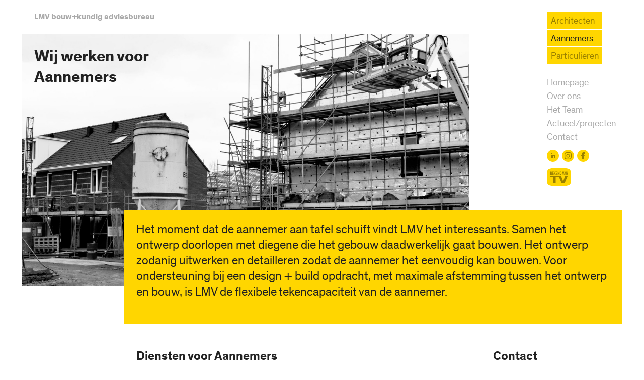

--- FILE ---
content_type: text/html; charset=UTF-8
request_url: https://www.lmvbouwkundig.nl/aannemers/
body_size: 7172
content:
<!doctype html>
<html class="no-js" lang="nl-NL">
<head>

    <meta charset="UTF-8">
    <meta http-equiv="x-ua-compatible" content="ie=edge">
    <meta http-equiv="X-UA-Compatible" content="IE=edge,chrome=1">
    <meta name="viewport" content="width=device-width, initial-scale=1">

    <meta name="author" content="LMV bouw+kundig adviesbureau">
    <meta name="designer" content="www.rinusvandam.nl">
    <meta name="description" content="LMV bouw+kundig adviesbureau helpt aannemers met tekenwerk, vergunningen, bestekken en NEN 2580 tekenwerk.">

    <link rel="apple-touch-icon" href="https://www.lmvbouwkundig.nl/website/wp-content/themes/lmvbouwkundig/img/apple-touch-icon.png">
    <link rel="shortcut icon" href="https://www.lmvbouwkundig.nl/website/wp-content/themes/lmvbouwkundig/img/favicon.ico">

    <link rel="profile" href="http://gmpg.org/xfn/11">
    <link rel="pingback" href="https://www.lmvbouwkundig.nl/website/xmlrpc.php">

    <meta property="og:url" content="https://www.lmvbouwkundig.nl/aannemers/">
    <meta property="og:title" content="Aannemers">
    <meta property="og:description" content="LMV bouw+kundig adviesbureau helpt aannemers met tekenwerk, vergunningen, bestekken en NEN 2580 tekenwerk.">
    <meta property="og:image" content="https://www.lmvbouwkundig.nl/website/wp-content/uploads/2016/03/aannemers.jpg">
    <meta property="og:site_name" content="LMV bouw+kundig adviesbureau">

    <meta name="twitter:card" content="summary">
    <meta name="twitter:site" content="@lmvbouwkundig">
    <meta name="twitter:title" content="Aannemers">
    <meta name="twitter:description" content="LMV bouw+kundig adviesbureau helpt aannemers met tekenwerk, vergunningen, bestekken en NEN 2580 tekenwerk.">
    <meta name="twitter:image" content="https://www.lmvbouwkundig.nl/website/wp-content/uploads/2016/03/aannemers.jpg">

    <title>Aannemers &#8211; LMV</title>
<meta name='robots' content='max-image-preview:large' />
	<style>img:is([sizes="auto" i], [sizes^="auto," i]) { contain-intrinsic-size: 3000px 1500px }</style>
	<link rel='dns-prefetch' href='//code.jquery.com' />
<script type="text/javascript">
/* <![CDATA[ */
window._wpemojiSettings = {"baseUrl":"https:\/\/s.w.org\/images\/core\/emoji\/16.0.1\/72x72\/","ext":".png","svgUrl":"https:\/\/s.w.org\/images\/core\/emoji\/16.0.1\/svg\/","svgExt":".svg","source":{"concatemoji":"https:\/\/www.lmvbouwkundig.nl\/website\/wp-includes\/js\/wp-emoji-release.min.js?ver=6.8.3"}};
/*! This file is auto-generated */
!function(s,n){var o,i,e;function c(e){try{var t={supportTests:e,timestamp:(new Date).valueOf()};sessionStorage.setItem(o,JSON.stringify(t))}catch(e){}}function p(e,t,n){e.clearRect(0,0,e.canvas.width,e.canvas.height),e.fillText(t,0,0);var t=new Uint32Array(e.getImageData(0,0,e.canvas.width,e.canvas.height).data),a=(e.clearRect(0,0,e.canvas.width,e.canvas.height),e.fillText(n,0,0),new Uint32Array(e.getImageData(0,0,e.canvas.width,e.canvas.height).data));return t.every(function(e,t){return e===a[t]})}function u(e,t){e.clearRect(0,0,e.canvas.width,e.canvas.height),e.fillText(t,0,0);for(var n=e.getImageData(16,16,1,1),a=0;a<n.data.length;a++)if(0!==n.data[a])return!1;return!0}function f(e,t,n,a){switch(t){case"flag":return n(e,"\ud83c\udff3\ufe0f\u200d\u26a7\ufe0f","\ud83c\udff3\ufe0f\u200b\u26a7\ufe0f")?!1:!n(e,"\ud83c\udde8\ud83c\uddf6","\ud83c\udde8\u200b\ud83c\uddf6")&&!n(e,"\ud83c\udff4\udb40\udc67\udb40\udc62\udb40\udc65\udb40\udc6e\udb40\udc67\udb40\udc7f","\ud83c\udff4\u200b\udb40\udc67\u200b\udb40\udc62\u200b\udb40\udc65\u200b\udb40\udc6e\u200b\udb40\udc67\u200b\udb40\udc7f");case"emoji":return!a(e,"\ud83e\udedf")}return!1}function g(e,t,n,a){var r="undefined"!=typeof WorkerGlobalScope&&self instanceof WorkerGlobalScope?new OffscreenCanvas(300,150):s.createElement("canvas"),o=r.getContext("2d",{willReadFrequently:!0}),i=(o.textBaseline="top",o.font="600 32px Arial",{});return e.forEach(function(e){i[e]=t(o,e,n,a)}),i}function t(e){var t=s.createElement("script");t.src=e,t.defer=!0,s.head.appendChild(t)}"undefined"!=typeof Promise&&(o="wpEmojiSettingsSupports",i=["flag","emoji"],n.supports={everything:!0,everythingExceptFlag:!0},e=new Promise(function(e){s.addEventListener("DOMContentLoaded",e,{once:!0})}),new Promise(function(t){var n=function(){try{var e=JSON.parse(sessionStorage.getItem(o));if("object"==typeof e&&"number"==typeof e.timestamp&&(new Date).valueOf()<e.timestamp+604800&&"object"==typeof e.supportTests)return e.supportTests}catch(e){}return null}();if(!n){if("undefined"!=typeof Worker&&"undefined"!=typeof OffscreenCanvas&&"undefined"!=typeof URL&&URL.createObjectURL&&"undefined"!=typeof Blob)try{var e="postMessage("+g.toString()+"("+[JSON.stringify(i),f.toString(),p.toString(),u.toString()].join(",")+"));",a=new Blob([e],{type:"text/javascript"}),r=new Worker(URL.createObjectURL(a),{name:"wpTestEmojiSupports"});return void(r.onmessage=function(e){c(n=e.data),r.terminate(),t(n)})}catch(e){}c(n=g(i,f,p,u))}t(n)}).then(function(e){for(var t in e)n.supports[t]=e[t],n.supports.everything=n.supports.everything&&n.supports[t],"flag"!==t&&(n.supports.everythingExceptFlag=n.supports.everythingExceptFlag&&n.supports[t]);n.supports.everythingExceptFlag=n.supports.everythingExceptFlag&&!n.supports.flag,n.DOMReady=!1,n.readyCallback=function(){n.DOMReady=!0}}).then(function(){return e}).then(function(){var e;n.supports.everything||(n.readyCallback(),(e=n.source||{}).concatemoji?t(e.concatemoji):e.wpemoji&&e.twemoji&&(t(e.twemoji),t(e.wpemoji)))}))}((window,document),window._wpemojiSettings);
/* ]]> */
</script>
<style id='wp-emoji-styles-inline-css' type='text/css'>

	img.wp-smiley, img.emoji {
		display: inline !important;
		border: none !important;
		box-shadow: none !important;
		height: 1em !important;
		width: 1em !important;
		margin: 0 0.07em !important;
		vertical-align: -0.1em !important;
		background: none !important;
		padding: 0 !important;
	}
</style>
<link rel='stylesheet' id='wp-block-library-css' href='https://www.lmvbouwkundig.nl/website/wp-includes/css/dist/block-library/style.min.css?ver=6.8.3' type='text/css' media='all' />
<style id='classic-theme-styles-inline-css' type='text/css'>
/*! This file is auto-generated */
.wp-block-button__link{color:#fff;background-color:#32373c;border-radius:9999px;box-shadow:none;text-decoration:none;padding:calc(.667em + 2px) calc(1.333em + 2px);font-size:1.125em}.wp-block-file__button{background:#32373c;color:#fff;text-decoration:none}
</style>
<style id='global-styles-inline-css' type='text/css'>
:root{--wp--preset--aspect-ratio--square: 1;--wp--preset--aspect-ratio--4-3: 4/3;--wp--preset--aspect-ratio--3-4: 3/4;--wp--preset--aspect-ratio--3-2: 3/2;--wp--preset--aspect-ratio--2-3: 2/3;--wp--preset--aspect-ratio--16-9: 16/9;--wp--preset--aspect-ratio--9-16: 9/16;--wp--preset--color--black: #000000;--wp--preset--color--cyan-bluish-gray: #abb8c3;--wp--preset--color--white: #ffffff;--wp--preset--color--pale-pink: #f78da7;--wp--preset--color--vivid-red: #cf2e2e;--wp--preset--color--luminous-vivid-orange: #ff6900;--wp--preset--color--luminous-vivid-amber: #fcb900;--wp--preset--color--light-green-cyan: #7bdcb5;--wp--preset--color--vivid-green-cyan: #00d084;--wp--preset--color--pale-cyan-blue: #8ed1fc;--wp--preset--color--vivid-cyan-blue: #0693e3;--wp--preset--color--vivid-purple: #9b51e0;--wp--preset--gradient--vivid-cyan-blue-to-vivid-purple: linear-gradient(135deg,rgba(6,147,227,1) 0%,rgb(155,81,224) 100%);--wp--preset--gradient--light-green-cyan-to-vivid-green-cyan: linear-gradient(135deg,rgb(122,220,180) 0%,rgb(0,208,130) 100%);--wp--preset--gradient--luminous-vivid-amber-to-luminous-vivid-orange: linear-gradient(135deg,rgba(252,185,0,1) 0%,rgba(255,105,0,1) 100%);--wp--preset--gradient--luminous-vivid-orange-to-vivid-red: linear-gradient(135deg,rgba(255,105,0,1) 0%,rgb(207,46,46) 100%);--wp--preset--gradient--very-light-gray-to-cyan-bluish-gray: linear-gradient(135deg,rgb(238,238,238) 0%,rgb(169,184,195) 100%);--wp--preset--gradient--cool-to-warm-spectrum: linear-gradient(135deg,rgb(74,234,220) 0%,rgb(151,120,209) 20%,rgb(207,42,186) 40%,rgb(238,44,130) 60%,rgb(251,105,98) 80%,rgb(254,248,76) 100%);--wp--preset--gradient--blush-light-purple: linear-gradient(135deg,rgb(255,206,236) 0%,rgb(152,150,240) 100%);--wp--preset--gradient--blush-bordeaux: linear-gradient(135deg,rgb(254,205,165) 0%,rgb(254,45,45) 50%,rgb(107,0,62) 100%);--wp--preset--gradient--luminous-dusk: linear-gradient(135deg,rgb(255,203,112) 0%,rgb(199,81,192) 50%,rgb(65,88,208) 100%);--wp--preset--gradient--pale-ocean: linear-gradient(135deg,rgb(255,245,203) 0%,rgb(182,227,212) 50%,rgb(51,167,181) 100%);--wp--preset--gradient--electric-grass: linear-gradient(135deg,rgb(202,248,128) 0%,rgb(113,206,126) 100%);--wp--preset--gradient--midnight: linear-gradient(135deg,rgb(2,3,129) 0%,rgb(40,116,252) 100%);--wp--preset--font-size--small: 13px;--wp--preset--font-size--medium: 20px;--wp--preset--font-size--large: 36px;--wp--preset--font-size--x-large: 42px;--wp--preset--spacing--20: 0.44rem;--wp--preset--spacing--30: 0.67rem;--wp--preset--spacing--40: 1rem;--wp--preset--spacing--50: 1.5rem;--wp--preset--spacing--60: 2.25rem;--wp--preset--spacing--70: 3.38rem;--wp--preset--spacing--80: 5.06rem;--wp--preset--shadow--natural: 6px 6px 9px rgba(0, 0, 0, 0.2);--wp--preset--shadow--deep: 12px 12px 50px rgba(0, 0, 0, 0.4);--wp--preset--shadow--sharp: 6px 6px 0px rgba(0, 0, 0, 0.2);--wp--preset--shadow--outlined: 6px 6px 0px -3px rgba(255, 255, 255, 1), 6px 6px rgba(0, 0, 0, 1);--wp--preset--shadow--crisp: 6px 6px 0px rgba(0, 0, 0, 1);}:where(.is-layout-flex){gap: 0.5em;}:where(.is-layout-grid){gap: 0.5em;}body .is-layout-flex{display: flex;}.is-layout-flex{flex-wrap: wrap;align-items: center;}.is-layout-flex > :is(*, div){margin: 0;}body .is-layout-grid{display: grid;}.is-layout-grid > :is(*, div){margin: 0;}:where(.wp-block-columns.is-layout-flex){gap: 2em;}:where(.wp-block-columns.is-layout-grid){gap: 2em;}:where(.wp-block-post-template.is-layout-flex){gap: 1.25em;}:where(.wp-block-post-template.is-layout-grid){gap: 1.25em;}.has-black-color{color: var(--wp--preset--color--black) !important;}.has-cyan-bluish-gray-color{color: var(--wp--preset--color--cyan-bluish-gray) !important;}.has-white-color{color: var(--wp--preset--color--white) !important;}.has-pale-pink-color{color: var(--wp--preset--color--pale-pink) !important;}.has-vivid-red-color{color: var(--wp--preset--color--vivid-red) !important;}.has-luminous-vivid-orange-color{color: var(--wp--preset--color--luminous-vivid-orange) !important;}.has-luminous-vivid-amber-color{color: var(--wp--preset--color--luminous-vivid-amber) !important;}.has-light-green-cyan-color{color: var(--wp--preset--color--light-green-cyan) !important;}.has-vivid-green-cyan-color{color: var(--wp--preset--color--vivid-green-cyan) !important;}.has-pale-cyan-blue-color{color: var(--wp--preset--color--pale-cyan-blue) !important;}.has-vivid-cyan-blue-color{color: var(--wp--preset--color--vivid-cyan-blue) !important;}.has-vivid-purple-color{color: var(--wp--preset--color--vivid-purple) !important;}.has-black-background-color{background-color: var(--wp--preset--color--black) !important;}.has-cyan-bluish-gray-background-color{background-color: var(--wp--preset--color--cyan-bluish-gray) !important;}.has-white-background-color{background-color: var(--wp--preset--color--white) !important;}.has-pale-pink-background-color{background-color: var(--wp--preset--color--pale-pink) !important;}.has-vivid-red-background-color{background-color: var(--wp--preset--color--vivid-red) !important;}.has-luminous-vivid-orange-background-color{background-color: var(--wp--preset--color--luminous-vivid-orange) !important;}.has-luminous-vivid-amber-background-color{background-color: var(--wp--preset--color--luminous-vivid-amber) !important;}.has-light-green-cyan-background-color{background-color: var(--wp--preset--color--light-green-cyan) !important;}.has-vivid-green-cyan-background-color{background-color: var(--wp--preset--color--vivid-green-cyan) !important;}.has-pale-cyan-blue-background-color{background-color: var(--wp--preset--color--pale-cyan-blue) !important;}.has-vivid-cyan-blue-background-color{background-color: var(--wp--preset--color--vivid-cyan-blue) !important;}.has-vivid-purple-background-color{background-color: var(--wp--preset--color--vivid-purple) !important;}.has-black-border-color{border-color: var(--wp--preset--color--black) !important;}.has-cyan-bluish-gray-border-color{border-color: var(--wp--preset--color--cyan-bluish-gray) !important;}.has-white-border-color{border-color: var(--wp--preset--color--white) !important;}.has-pale-pink-border-color{border-color: var(--wp--preset--color--pale-pink) !important;}.has-vivid-red-border-color{border-color: var(--wp--preset--color--vivid-red) !important;}.has-luminous-vivid-orange-border-color{border-color: var(--wp--preset--color--luminous-vivid-orange) !important;}.has-luminous-vivid-amber-border-color{border-color: var(--wp--preset--color--luminous-vivid-amber) !important;}.has-light-green-cyan-border-color{border-color: var(--wp--preset--color--light-green-cyan) !important;}.has-vivid-green-cyan-border-color{border-color: var(--wp--preset--color--vivid-green-cyan) !important;}.has-pale-cyan-blue-border-color{border-color: var(--wp--preset--color--pale-cyan-blue) !important;}.has-vivid-cyan-blue-border-color{border-color: var(--wp--preset--color--vivid-cyan-blue) !important;}.has-vivid-purple-border-color{border-color: var(--wp--preset--color--vivid-purple) !important;}.has-vivid-cyan-blue-to-vivid-purple-gradient-background{background: var(--wp--preset--gradient--vivid-cyan-blue-to-vivid-purple) !important;}.has-light-green-cyan-to-vivid-green-cyan-gradient-background{background: var(--wp--preset--gradient--light-green-cyan-to-vivid-green-cyan) !important;}.has-luminous-vivid-amber-to-luminous-vivid-orange-gradient-background{background: var(--wp--preset--gradient--luminous-vivid-amber-to-luminous-vivid-orange) !important;}.has-luminous-vivid-orange-to-vivid-red-gradient-background{background: var(--wp--preset--gradient--luminous-vivid-orange-to-vivid-red) !important;}.has-very-light-gray-to-cyan-bluish-gray-gradient-background{background: var(--wp--preset--gradient--very-light-gray-to-cyan-bluish-gray) !important;}.has-cool-to-warm-spectrum-gradient-background{background: var(--wp--preset--gradient--cool-to-warm-spectrum) !important;}.has-blush-light-purple-gradient-background{background: var(--wp--preset--gradient--blush-light-purple) !important;}.has-blush-bordeaux-gradient-background{background: var(--wp--preset--gradient--blush-bordeaux) !important;}.has-luminous-dusk-gradient-background{background: var(--wp--preset--gradient--luminous-dusk) !important;}.has-pale-ocean-gradient-background{background: var(--wp--preset--gradient--pale-ocean) !important;}.has-electric-grass-gradient-background{background: var(--wp--preset--gradient--electric-grass) !important;}.has-midnight-gradient-background{background: var(--wp--preset--gradient--midnight) !important;}.has-small-font-size{font-size: var(--wp--preset--font-size--small) !important;}.has-medium-font-size{font-size: var(--wp--preset--font-size--medium) !important;}.has-large-font-size{font-size: var(--wp--preset--font-size--large) !important;}.has-x-large-font-size{font-size: var(--wp--preset--font-size--x-large) !important;}
:where(.wp-block-post-template.is-layout-flex){gap: 1.25em;}:where(.wp-block-post-template.is-layout-grid){gap: 1.25em;}
:where(.wp-block-columns.is-layout-flex){gap: 2em;}:where(.wp-block-columns.is-layout-grid){gap: 2em;}
:root :where(.wp-block-pullquote){font-size: 1.5em;line-height: 1.6;}
</style>
<link rel='stylesheet' id='rinusvandam-style-css' href='https://www.lmvbouwkundig.nl/website/wp-content/themes/lmvbouwkundig/style.css?ver=2.0' type='text/css' media='all' />
<script type="text/javascript" src="https://www.lmvbouwkundig.nl/website/wp-content/themes/lmvbouwkundig/js/vendor/modernizr.min.js?ver=2.8.3" id="modernizr-js"></script>
<link rel="EditURI" type="application/rsd+xml" title="RSD" href="https://www.lmvbouwkundig.nl/website/xmlrpc.php?rsd" />
<link rel="canonical" href="https://www.lmvbouwkundig.nl/aannemers/" />
<link rel='shortlink' href='https://www.lmvbouwkundig.nl/?p=11' />
<link rel="alternate" title="oEmbed (JSON)" type="application/json+oembed" href="https://www.lmvbouwkundig.nl/wp-json/oembed/1.0/embed?url=https%3A%2F%2Fwww.lmvbouwkundig.nl%2Faannemers%2F" />
<link rel="alternate" title="oEmbed (XML)" type="text/xml+oembed" href="https://www.lmvbouwkundig.nl/wp-json/oembed/1.0/embed?url=https%3A%2F%2Fwww.lmvbouwkundig.nl%2Faannemers%2F&#038;format=xml" />

</head>
<body class="wp-singular page-template page-template-page-doelgroep page-template-page-doelgroep-php page page-id-11 wp-theme-lmvbouwkundig">

<div class="container">

    <div class="row animated">
        <div class="col-lg-6 col-md-6 col-sm-6 col-xs-12">

            <div class="box">
                <h1 class="omega"><a href="https://www.lmvbouwkundig.nl">LMV bouw+kundig adviesbureau</a></h1>
                <span class="nav-toggle omega">Menu &#9776;</span>
            </div>

        </div>
        <div class="col-lg-6 col-md-6 col-sm-6 last-sm col-xs-12 first-xs">

            <nav class="nav">

                <ul id="menu-doelgroepen" class="nav-doelgroepen"><li id="menu-item-175" class="menu-item menu-item-type-post_type menu-item-object-page menu-item-175"><a href="https://www.lmvbouwkundig.nl/architecten/">Architecten</a></li>
<li id="menu-item-173" class="menu-item menu-item-type-post_type menu-item-object-page current-menu-item page_item page-item-11 current_page_item menu-item-173"><a href="https://www.lmvbouwkundig.nl/aannemers/" aria-current="page">Aannemers</a></li>
<li id="menu-item-174" class="menu-item menu-item-type-post_type menu-item-object-page menu-item-174"><a href="https://www.lmvbouwkundig.nl/particulieren/">Particulieren</a></li>
</ul>
                <ul id="menu-paginas" class="nav-pages"><li id="menu-item-257" class="menu-item menu-item-type-post_type menu-item-object-page menu-item-home menu-item-257"><a href="https://www.lmvbouwkundig.nl/">Homepage</a></li>
<li id="menu-item-115" class="menu-item menu-item-type-post_type menu-item-object-page menu-item-115"><a href="https://www.lmvbouwkundig.nl/over-ons/">Over ons</a></li>
<li id="menu-item-783" class="menu-item menu-item-type-post_type menu-item-object-page menu-item-783"><a href="https://www.lmvbouwkundig.nl/het-team/">Het Team</a></li>
<li id="menu-item-116" class="menu-item menu-item-type-post_type menu-item-object-page menu-item-116"><a href="https://www.lmvbouwkundig.nl/actueel/">Actueel/projecten</a></li>
<li id="menu-item-117" class="menu-item menu-item-type-post_type menu-item-object-page menu-item-117"><a href="https://www.lmvbouwkundig.nl/contact/">Contact</a></li>
</ul>
                <ul class="nav-social">
                  <li><a href="https://www.linkedin.com/company/lmv-bouw-kundig-adviesbureau/" title="LinkedIn" target="_blank" rel="noreferrer"><img src="https://www.lmvbouwkundig.nl/website/wp-content/themes/lmvbouwkundig/img/linkedin.svg" alt="LinkedIn"></a></li>
                  <li><a href="https://www.instagram.com/lmvbouwkundig/" title="Instagram" target="_blank" rel="noreferrer"><img src="https://www.lmvbouwkundig.nl/website/wp-content/themes/lmvbouwkundig/img/instagram.svg" alt="Instagram"></a></li>
                  <li><a href="https://www.facebook.com/LMVbouwkundig" title="Facebook" target="_blank" rel="noreferrer"><img src="https://www.lmvbouwkundig.nl/website/wp-content/themes/lmvbouwkundig/img/facebook.svg" alt="Facebook"></a></li>
                </ul>

                <ul class="nav-other">
                  <li><a href="https://www.lmvbouwkundig.nl/bekend-van-tv/" title="Bekend van TV"><img src="https://www.lmvbouwkundig.nl/website/wp-content/themes/lmvbouwkundig/img/bekendvantv.svg" alt="Bekend van TV"></a></li>
                </ul>

            </nav>

        </div>
    </div>



    <div class="row animated">
        <div class="col-lg-9 col-md-9 col-sm-9 col-xs-12">

    	    <h1 class="box absolute">Wij werken voor<br>Aannemers</h1>

    	                    <img width="1280" height="720" src="https://www.lmvbouwkundig.nl/website/wp-content/uploads/2016/03/aannemers-1280x720.jpg" class="attachment-medium size-medium wp-post-image" alt="" decoding="async" fetchpriority="high" srcset="https://www.lmvbouwkundig.nl/website/wp-content/uploads/2016/03/aannemers-1280x720.jpg 1280w, https://www.lmvbouwkundig.nl/website/wp-content/uploads/2016/03/aannemers-640x360.jpg 640w, https://www.lmvbouwkundig.nl/website/wp-content/uploads/2016/03/aannemers-1920x1080.jpg 1920w" sizes="(max-width: 1280px) 100vw, 1280px" />            
	    </div>
    </div>


    <div class="row bottom animated">
        <div class="col-lg-10 col-lg-offset-2 col-md-9 col-md-offset-3 col-sm-9 col-sm-offset-3 col-xs-12">
    	    <div class="box box-yellow box-moved">

                <div class="beta"><p>Het moment dat de aannemer aan tafel schuift vindt LMV het interessants. Samen het ontwerp doorlopen met diegene die het gebouw daadwerkelijk gaat bouwen. Het ontwerp zodanig uitwerken en detailleren zodat de aannemer het eenvoudig kan bouwen. Voor ondersteuning bij een design + build opdracht, met maximale afstemming tussen het ontwerp en bouw, is LMV de flexibele tekencapaciteit van de aannemer.</p>
</div>

    	    </div>
	    </div>
    </div>


    <div class="row">
	    <div class="col-lg-7 col-lg-offset-2 col-md-7 col-md-offset-1 col-sm-8 col-xs-12">

    	    <div class="box animated">

    	        <h2 class="bottom">Diensten voor Aannemers</h2>
                <h3>Bouwkundig tekenwerk</h3>
<p>Het vervaardigen van allerlei tekenwerk is onze specialisme. Het tot in detail uitwerken van een ontwerp, waarbij de architectuur, bouwmethodiek en de huidige bouwregelgeving wordt verwerkt op tekening. Van ontwerptekeningen tot werktekeningen, alle fasen onder controle. Het maken van verkooptekeningen, splitsingstekeningen, revisietekeningen, ontruimingsplannen, het digitaliseren van analoge tekeningen en het inmeten van gebouwen, is ook een veel geleverde dienst.</p>
<h3>Aanvragen vergunningen</h3>
<p>Meestal is voor bouwen een omgevingsvergunning nodig. Het verkrijgen van de benodigde vergunning, met de wirwar van de huidige diversiteit aan regelgeving, nemen wij de opdrachtgever uit handen. Hiervoor schakelen wij niet alleen onze kennis in maar ook die van gedegen en ervaren constructeurs en adviseurs.</p>
<h3>Bestekken</h3>
<p>De technische omschrijving van het te bouwen gebouw kunnen wij voor u opstellen. De administratieve, juridische en technische bepalingen, de materialen en uitvoeringsvoorwaarden kunnen hierin worden omschreven.</p>
<h3>NEN2580 tekenwerk</h3>
<p>Het in kaart brengen van de m2 van een gebouw conform de NEN2580 is een veel geleverde dienst. Ondanks dat wij niet gecertificeerd zijn, is LMV inhoudelijk bekend met de norm en kunnen wij de m2 middels duidelijke tekeningen inzichtelijk maken.</p>

    	    </div>

	    </div>
	    <div class="col-lg-3 col-md-3 col-sm-4 col-xs-12">

    	    <div class="box animated">

    	        <h2 class="bottom">Contact</h2>

        	    
                	<img src="https://www.lmvbouwkundig.nl/website/wp-content/uploads/2020/11/LMV-Marcel-ZW-scaled-e1604223943541-565x360.jpg" alt="" width="565" height="360">

                
                <div class="box box-cta">
        	        <h3>Marcel Vermeer</h3>
        	        <p>Heeft u vragen? Bel op 06-42010416 of stuur ons een e-mail.</p>
        	        <a class="button button-primary" href="mailto:vermeer@lmvbouwkundig.nl">E-mail</a>
                </div>

    	    </div>

	    </div>
    </div>


    

    <div class="row animated">
	    <div class="col-lg-7 col-lg-offset-2 col-md-7 col-md-offset-1 col-sm-8 col-xs-12">

 	        <div class="box">

    	        <h2 class="bottom">Selectie projecten</h2>

                
                    <div class="row animated">
                        <div class="col-lg-6 col-md-6 col-sm-6 col-xs-12">

                            
                            	<img class="bottom" src="https://www.lmvbouwkundig.nl/website/wp-content/uploads/2019/03/1845-001_LMV-1-640x360.jpg" alt="" width="640" height="360">

                            
                        </div>
                        <div class="col-lg-6 col-md-6 col-sm-6 col-xs-12">

                            <h3>155 appartementen Mercuriusweg Delft</h3>

                                                            <p><a href="https://www.vanwijnen.nl/" target="_blank">Van Wijnen West</a></p>
                            
                        </div>
                    </div>

                
                    <div class="row animated">
                        <div class="col-lg-6 col-md-6 col-sm-6 col-xs-12">

                            
                            	<img class="bottom" src="https://www.lmvbouwkundig.nl/website/wp-content/uploads/2018/05/1821-001_LMV-640x360.jpg" alt="" width="640" height="360">

                            
                        </div>
                        <div class="col-lg-6 col-md-6 col-sm-6 col-xs-12">

                            <h3>Transformatie Confectiefabriek Rotterdam</h3>

                                                            <p><a href="https://www.duravermeer.nl/" target="_blank">Dura Vermeer Heyma Rotterdam</a></p>
                            
                        </div>
                    </div>

                
 	        </div>

        </div>
    </div>


    

        
    <div class="row bottom-large animated">
	    <div class="col-lg-7 col-lg-offset-2 col-md-7 col-md-offset-1 col-sm-8 col-xs-12">

            <div class="box">

            	<h2 class="bottom">Wij werken ook voor</h2>

        	    <div class="row">
        	                        <div class="col-lg-6 col-md-6 col-sm-6 col-xs-12 bottom animated">
                        <div class="box box-yellow">
            	            <h1>Architecten</h1>
            	            <div class="js-equal"><ul>
<li>Bouwkundig tekenwerk</li>
<li>Aanvragen vergunningen</li>
<li>Bestekken en Begrotingen</li>
<li>Presentatie tekenwerk</li>
<li>Toetsing bouwregelgeving</li>
</ul>
</div>
            	            <a class="mt-6 button button-secondary" href="https://www.lmvbouwkundig.nl/architecten/">Lees meer</a>
                        </div>
            	    </div>
        	                        <div class="col-lg-6 col-md-6 col-sm-6 col-xs-12 bottom animated">
                        <div class="box box-yellow">
            	            <h1>Particulieren</h1>
            	            <div class="js-equal"><ul>
<li>Bouwbegeleiding</li>
<li>Uitwerking bouwplannen</li>
<li>Aanvragen vergunningen</li>
</ul>
</div>
            	            <a class="mt-6 button button-secondary" href="https://www.lmvbouwkundig.nl/particulieren/">Lees meer</a>
                        </div>
            	    </div>
        	            	    </div>

            </div>

	    </div>
    </div>


    


</div>

<div class="box box-gray animated">
    <div class="container">

        <div class="row">
            <div class="col-lg-4 col-md-4 col-sm-4 col-xs-12">

                <img class="logo" src="https://www.lmvbouwkundig.nl/website/wp-content/themes/lmvbouwkundig/img/logo.jpg" alt="LMV bouw+kundig adviesbureau">

            </div>
            <div class="col-lg-4 col-md-4 col-sm-4 col-xs-12">
                <div class="bottom">

                    <div class="menu-doelgroepen-container"><ul id="menu-doelgroepen-1" class="nav-doelgroepen"><li class="menu-item menu-item-type-post_type menu-item-object-page menu-item-175"><a href="https://www.lmvbouwkundig.nl/architecten/">Architecten</a></li>
<li class="menu-item menu-item-type-post_type menu-item-object-page current-menu-item page_item page-item-11 current_page_item menu-item-173"><a href="https://www.lmvbouwkundig.nl/aannemers/" aria-current="page">Aannemers</a></li>
<li class="menu-item menu-item-type-post_type menu-item-object-page menu-item-174"><a href="https://www.lmvbouwkundig.nl/particulieren/">Particulieren</a></li>
</ul></div>
                    <div class="menu-paginas-container"><ul id="menu-paginas-1" class="nav-pages"><li class="menu-item menu-item-type-post_type menu-item-object-page menu-item-home menu-item-257"><a href="https://www.lmvbouwkundig.nl/">Homepage</a></li>
<li class="menu-item menu-item-type-post_type menu-item-object-page menu-item-115"><a href="https://www.lmvbouwkundig.nl/over-ons/">Over ons</a></li>
<li class="menu-item menu-item-type-post_type menu-item-object-page menu-item-783"><a href="https://www.lmvbouwkundig.nl/het-team/">Het Team</a></li>
<li class="menu-item menu-item-type-post_type menu-item-object-page menu-item-116"><a href="https://www.lmvbouwkundig.nl/actueel/">Actueel/projecten</a></li>
<li class="menu-item menu-item-type-post_type menu-item-object-page menu-item-117"><a href="https://www.lmvbouwkundig.nl/contact/">Contact</a></li>
</ul></div>
                </div>
            </div>
            <div class="col-lg-4 col-md-4 col-sm-4 col-xs-12">

                <img class="leerbedrijf" src="https://www.lmvbouwkundig.nl/website/wp-content/themes/lmvbouwkundig/img/leerbedrijf.jpg" alt="Erkend leerbedrijf">

                <p class="mt-6 colofon">Website door <a href="https://stoutkramer.nl" target="_blank">Stout/Kramer</a><br>i.s.m. <a href="https://rinusvandam.nl" target="_blank">Rinus van Dam</a></p>

            </div>
        </div>

    </div>
</div>


<script type="speculationrules">
{"prefetch":[{"source":"document","where":{"and":[{"href_matches":"\/*"},{"not":{"href_matches":["\/website\/wp-*.php","\/website\/wp-admin\/*","\/website\/wp-content\/uploads\/*","\/website\/wp-content\/*","\/website\/wp-content\/plugins\/*","\/website\/wp-content\/themes\/lmvbouwkundig\/*","\/*\\?(.+)"]}},{"not":{"selector_matches":"a[rel~=\"nofollow\"]"}},{"not":{"selector_matches":".no-prefetch, .no-prefetch a"}}]},"eagerness":"conservative"}]}
</script>
<script type="text/javascript" src="https://code.jquery.com/jquery-3.4.1.min.js" id="jQuery-js"></script>
<script type="text/javascript" src="https://www.lmvbouwkundig.nl/website/wp-content/themes/lmvbouwkundig/js/plugins.js?ver=2.0" id="plugins-js"></script>
<script type="text/javascript" src="https://www.lmvbouwkundig.nl/website/wp-content/themes/lmvbouwkundig/js/main.js?ver=2.0" id="main-js"></script>


<script async src="https://www.googletagmanager.com/gtag/js?id=UA-35426039-1"></script>
<script>
  window.dataLayer = window.dataLayer || [];
  function gtag(){dataLayer.push(arguments);}
  gtag('js', new Date());
  gtag('config', 'UA-35426039-1', { 'anonymize_ip': true });
</script>


</body>
</html>


--- FILE ---
content_type: image/svg+xml
request_url: https://www.lmvbouwkundig.nl/website/wp-content/themes/lmvbouwkundig/img/instagram.svg
body_size: 613
content:
<svg width="24px" height="24px" viewBox="0 0 24 24" version="1.1" xmlns="http://www.w3.org/2000/svg" xmlns:xlink="http://www.w3.org/1999/xlink">
    <g id="Page-1" stroke="none" stroke-width="1" fill="none" fill-rule="evenodd">
        <g id="Group">
            <circle id="Oval" fill="#998000" cx="12" cy="12" r="11"></circle>
            <path d="M14.829,6.302 C14.091,6.268 13.869,6.262 12,6.262 C10.131,6.262 9.91,6.269 9.172,6.302 C7.273,6.389 6.389,7.288 6.302,9.172 C6.269,9.91 6.261,10.131 6.261,12 C6.261,13.869 6.269,14.09 6.302,14.829 C6.389,16.708 7.269,17.612 9.172,17.699 C9.909,17.732 10.131,17.74 12,17.74 C13.87,17.74 14.091,17.733 14.829,17.699 C16.728,17.613 17.611,16.711 17.699,14.829 C17.732,14.091 17.739,13.869 17.739,12 C17.739,10.131 17.732,9.91 17.699,9.172 C17.611,7.289 16.726,6.389 14.829,6.302 Z M12,15.595 C10.015,15.595 8.405,13.986 8.405,12 C8.405,10.015 10.015,8.406 12,8.406 C13.985,8.406 15.595,10.015 15.595,12 C15.595,13.985 13.985,15.595 12,15.595 Z M15.737,9.104 C15.273,9.104 14.897,8.728 14.897,8.264 C14.897,7.8 15.273,7.424 15.737,7.424 C16.201,7.424 16.577,7.8 16.577,8.264 C16.577,8.727 16.201,9.104 15.737,9.104 L15.737,9.104 Z M14.333,12 C14.333,13.289 13.288,14.333 12,14.333 C10.712,14.333 9.667,13.289 9.667,12 C9.667,10.711 10.712,9.667 12,9.667 C13.288,9.667 14.333,10.711 14.333,12 Z M12,0 C5.373,0 0,5.373 0,12 C0,18.627 5.373,24 12,24 C18.627,24 24,18.627 24,12 C24,5.373 18.627,0 12,0 Z M18.958,14.886 C18.843,17.431 17.426,18.841 14.887,18.958 C14.14,18.992 13.901,19 12,19 C10.099,19 9.861,18.992 9.114,18.958 C6.57,18.841 5.159,17.429 5.042,14.886 C5.008,14.14 5,13.901 5,12 C5,10.099 5.008,9.861 5.042,9.114 C5.159,6.57 6.571,5.159 9.114,5.043 C9.861,5.008 10.099,5 12,5 C13.901,5 14.14,5.008 14.887,5.043 C17.432,5.16 18.844,6.575 18.958,9.114 C18.992,9.861 19,10.099 19,12 C19,13.901 18.992,14.14 18.958,14.886 Z" id="Shape" fill="#FFD600" fill-rule="nonzero"></path>
        </g>
    </g>
</svg>


--- FILE ---
content_type: image/svg+xml
request_url: https://www.lmvbouwkundig.nl/website/wp-content/themes/lmvbouwkundig/img/bekendvantv.svg
body_size: 2422
content:
<svg width="24px" height="19px" viewBox="0 0 24 19" version="1.1" xmlns="http://www.w3.org/2000/svg" xmlns:xlink="http://www.w3.org/1999/xlink">
    <g id="Page-1" stroke="none" stroke-width="1" fill="none" fill-rule="evenodd">
        <g id="Group" fill-rule="nonzero">
            <path d="M11.9697384,18.5303448 C7.97434512,18.5332735 2.10146642,17.9812955 1.05088635,16.7429996 C-4.06430445e-12,15.5044148 -0.000996203131,11.8672964 -4.06430445e-12,9.28087802 C0.00111010413,6.71510539 -4.06430445e-12,3.19439757 1.05088626,1.843888 C2.10146442,0.493695795 8.0042283,-0.000377934657 11.9697387,0 C15.9352485,-0.000377934657 21.8380124,0.493695795 22.8885905,1.843888 C23.9394768,3.19439757 23.9383667,6.71510539 23.9394768,9.28087802 C23.9404731,11.8672964 23.9394768,15.5044148 22.8885905,16.7429996 C21.8380105,17.9812954 15.9651332,18.5332734 11.96974,18.5303448 L11.9697384,18.5303448 Z" id="Achtergrond" fill="#FFD600"></path>
            <g transform="translate(3.504132, 3.768595)" fill="#998000">
                <path d="M0.907764489,3.5139514 L0.0325212969,3.5139514 L0.0325212969,0 L0.8702128,0 C1.07241521,0 1.22165761,0.0447852072 1.31794447,0.134356965 C1.48740934,0.29972021 1.57214051,0.558096406 1.57214051,0.909493302 C1.57214051,1.09897202 1.54277345,1.2565815 1.48403847,1.38232647 C1.42530348,1.50807144 1.35164514,1.59850311 1.26306123,1.65362419 L1.26306123,1.65879176 C1.37667973,1.71735791 1.4686323,1.81898588 1.53892171,1.96367872 C1.60921111,2.10837156 1.64435529,2.29612493 1.64435529,2.52694446 C1.64435529,2.90934696 1.55577271,3.18839326 1.37860489,3.3640917 C1.27654081,3.46399866 1.11959558,3.5139514 0.907764489,3.5139514 L0.907764489,3.5139514 Z M1.14174039,1.01284481 C1.14174039,0.881932245 1.11670618,0.787194307 1.06663702,0.728628159 C1.0242708,0.676952145 0.941465336,0.651114523 0.818218155,0.651114523 L0.462921414,0.651114523 L0.462921414,1.40041299 L0.815329567,1.40041299 C0.896210526,1.40041299 0.953981779,1.3943842 0.988645045,1.38232647 C1.02330832,1.37026873 1.05411965,1.34356986 1.08107997,1.30222904 C1.12152046,1.23677276 1.14174039,1.14031232 1.14174039,1.01284481 L1.14174039,1.01284481 Z M0.462921414,1.99468417 L0.462921414,2.8576693 L0.826883927,2.8576693 C0.971314221,2.8576693 1.06471107,2.83183168 1.1070773,2.78015566 C1.16870089,2.71469938 1.19951222,2.59240131 1.19951222,2.4132578 C1.19951222,2.21344387 1.15233236,2.08597829 1.05797124,2.0308572 C1.00982781,2.00674173 0.932799478,1.99468417 0.826883927,1.99468417 L0.462921414,1.99468417 Z M3.31684971,0.68728755 L2.36939174,0.68728755 L2.36939174,1.37974268 L3.22441478,1.37974268 L3.22441478,2.06186266 L2.36939174,2.06186266 L2.36939174,2.82149626 L3.38328731,2.82149626 L3.38328731,3.5139514 L1.93610302,3.5139514 L1.93610302,0 L3.31684971,0 L3.31684971,0.68728755 Z M4.65137893,1.43141843 L5.45151875,3.5139514 L4.90557498,3.5139514 L4.32785669,2.00501933 L4.11987812,2.38225234 L4.11987812,3.5139514 L3.68370081,3.5139514 L3.68370081,0 L4.11987812,0 L4.11987812,1.41074813 L4.88246624,0 L5.44863016,0 L4.65137893,1.43141843 Z M7.0026923,0.68728755 L6.05523435,0.68728755 L6.05523435,1.37974268 L6.91025739,1.37974268 L6.91025739,2.06186266 L6.05523435,2.06186266 L6.05523435,2.82149626 L7.06912992,2.82149626 L7.06912992,3.5139514 L5.62194564,3.5139514 L5.62194564,0 L7.0026923,0 L7.0026923,0.68728755 Z M7.81149792,0 L8.28233831,1.37457511 L8.57119742,2.27373326 L8.57408602,2.27373326 C8.56253164,1.8120942 8.55675451,1.4452 8.55675451,1.17303966 L8.55675451,0 L8.98715458,0 L8.98715458,3.5139514 L8.54808873,3.5139514 L8.08302552,2.16004659 L7.78550056,1.21438026 L7.78261203,1.21438026 C7.79609217,1.6036729 7.80283213,1.98606967 7.80283213,2.36158204 L7.80283213,3.5139514 L7.3695434,3.5139514 L7.3695434,0 L7.81149792,0 Z M9.98083008,3.5139514 L9.38578023,3.5139514 L9.38578023,0 L10.1079281,0 C10.3370908,0 10.5113674,0.053397747 10.6307631,0.160194843 C10.7771191,0.287662344 10.8888102,0.493502047 10.9658397,0.777720126 C11.0428692,1.0619382 11.0813833,1.38490845 11.0813833,1.74664055 C11.0813833,2.34263724 10.9841351,2.80943691 10.7896356,3.14705353 C10.7241606,3.26418582 10.6471322,3.35031123 10.5585483,3.40543231 C10.4699644,3.46055339 10.3895661,3.49241979 10.3173509,3.50103246 C10.2451358,3.50964512 10.1329633,3.5139514 9.98083008,3.5139514 L9.98083008,3.5139514 Z M9.81906896,0.738963306 L9.81906896,2.78532324 L10.0183818,2.78532324 C10.1011884,2.78532324 10.1647368,2.78273948 10.2090288,2.77757187 C10.2533207,2.77240427 10.300982,2.75604045 10.352014,2.72847991 C10.4030461,2.70091937 10.4439674,2.65957917 10.4747792,2.6044581 C10.578769,2.41842444 10.6307631,2.13937815 10.6307631,1.76731085 C10.6307631,1.38490834 10.572029,1.10241704 10.454559,0.919828456 C10.4064156,0.847482036 10.3476815,0.799251808 10.278355,0.775136337 C10.2090284,0.751020866 10.1117802,0.738963306 9.98660721,0.738963306 L9.81906896,0.738963306 Z M12.8000953,2.19105205 L13.1322832,0 L13.5973464,0 L13.0051853,3.5139514 L12.4505757,3.5139514 L11.8699688,0 L12.3263663,0 L12.6585542,2.18588447 L12.7307691,2.67163658 L12.7336577,2.67163658 C12.7548407,2.51316346 12.7769864,2.35297022 12.8000953,2.19105205 L12.8000953,2.19105205 Z M14.7181199,2.17554932 L14.5563588,1.18337481 L14.4899212,0.728628159 L14.4870326,0.728628159 C14.4639238,0.883656198 14.4398524,1.03695941 14.4148179,1.18854239 L14.2472795,2.17554932 L14.7181199,2.17554932 Z M14.1404017,2.81632869 L14.0277466,3.5139514 L13.5684606,3.5139514 L14.229948,0 L14.7585602,0 L15.4142705,3.5139514 L14.9463187,3.5139514 L14.830775,2.81632869 L14.1404017,2.81632869 Z M16.0410948,0 L16.5119352,1.37457511 L16.8007943,2.27373326 L16.8036829,2.27373326 C16.7921285,1.8120942 16.7863513,1.4452 16.7863513,1.17303966 L16.7863513,0 L17.2167515,0 L17.2167515,3.5139514 L16.7776856,3.5139514 L16.3126223,2.16004659 L16.0150975,1.21438026 L16.0122089,1.21438026 C16.0256891,1.6036729 16.032429,1.98606967 16.032429,2.36158204 L16.032429,3.5139514 L15.5991403,3.5139514 L15.5991403,0 L16.0410948,0 Z" id="BEKEND-VAN"></path>
                <path d="M8.39502288,4.27204321 L0.0325212969,4.27204321 L0.0325212969,5.73407741 L2.89655966,5.73407741 L2.89655966,11.6363636 L5.20923235,11.6363636 L5.20923235,5.73407741 L8.66911954,5.73407741 L11.1364134,11.6363636 L14.0770303,11.6363636 L17.2167515,4.27204321 L14.7509217,4.27204321 L12.9896147,8.86391359 C12.8670883,9.20325164 12.749669,9.53897461 12.6373533,9.87109269 L12.6220376,9.87109269 L12.2391447,8.8530837 L10.4778377,4.27204321 L8.39502288,4.27204321 Z" id="TV"></path>
            </g>
        </g>
    </g>
</svg>


--- FILE ---
content_type: application/javascript
request_url: https://www.lmvbouwkundig.nl/website/wp-content/themes/lmvbouwkundig/js/main.js?ver=2.0
body_size: 412
content:
$(document).ready(function(){

    // Effect
    $('.animated').each(function(i) {
        var target = $(this);
        setTimeout(function() {
            target.addClass('animated-done');
        }, i*200);
    });

    // Nav
    $('.nav-toggle').click(function(){
        $('.nav').slideToggle();
    });

    // Equal height
    $('.js-equal').matchHeight({
        byRow: true
    });

    // Social share kit
    SocialShareKit.init();

    // Carrousel
    $('.carrousel').slick({
        infinite: false,
        adaptiveHeight: true
    });

});


// VIDEO

// poster frame click event
$(document).on('click','.js-videoPoster',function(ev) {
    ev.preventDefault();
    var $poster = $(this);
    var $wrapper = $poster.closest('.js-videoWrapper');
    videoPlay($wrapper);
});

// play the targeted video (and hide the poster frame)
function videoPlay($wrapper) {
    var $iframe = $wrapper.find('.js-videoIframe');
    var src = $iframe.data('src');
    // hide poster
    $wrapper.addClass('videoWrapperActive');
    // add iframe src in, starting the video
    $iframe.attr('src',src);
}

// stop the targeted/all videos (and re-instate the poster frames)
function videoStop($wrapper) {
    // if we're stopping all videos on page
    if (!$wrapper) {
        var $wrapper = $('.js-videoWrapper');
        var $iframe = $('.js-videoIframe');
    // if we're stopping a particular video
    } else {
        var $iframe = $wrapper.find('.js-videoIframe');
    }
    // reveal poster
    $wrapper.removeClass('videoWrapperActive');
    // remove youtube link, stopping the video from playing in the background
    $iframe.attr('src','');
}


--- FILE ---
content_type: image/svg+xml
request_url: https://www.lmvbouwkundig.nl/website/wp-content/themes/lmvbouwkundig/img/linkedin.svg
body_size: 221
content:
<svg width="24px" height="24px" viewBox="0 0 24 24" version="1.1" xmlns="http://www.w3.org/2000/svg" xmlns:xlink="http://www.w3.org/1999/xlink">
    <g id="Page-1" stroke="none" stroke-width="1" fill="none" fill-rule="evenodd">
        <g id="Group">
            <circle id="Oval" fill="#998000" cx="12" cy="12" r="11"></circle>
            <path d="M12,0 C5.373,0 0,5.373 0,12 C0,18.627 5.373,24 12,24 C18.627,24 24,18.627 24,12 C24,5.373 18.627,0 12,0 Z M10,16 L8,16 L8,10 L10,10 L10,16 Z M9,9.109 C8.393,9.109 7.9,8.613 7.9,8 C7.9,7.388 8.392,6.891 9,6.891 C9.608,6.891 10.1,7.388 10.1,8 C10.1,8.613 9.607,9.109 9,9.109 Z M17,16 L15.002,16 L15.002,13.139 C15.002,11.258 13,11.417 13,13.139 L13,16 L11,16 L11,10 L13,10 L13,11.093 C13.872,9.477 17,9.357 17,12.641 L17,16 Z" id="Shape" fill="#FFD600" fill-rule="nonzero"></path>
        </g>
    </g>
</svg>
